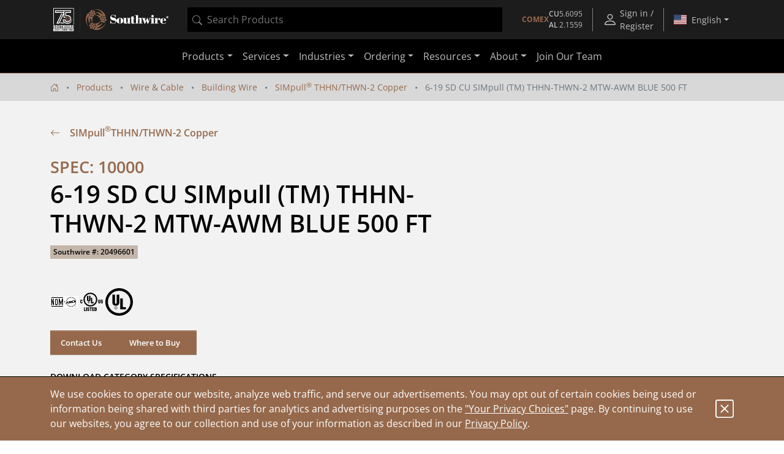

--- FILE ---
content_type: application/x-javascript
request_url: https://cdn.pricespider.com/1/4244/config.js
body_size: -66
content:
PriceSpider.onload("config", {"id":4244,"version":"2.28.0","granularity":{"genericStores":2},"checkWidgetVisibility":false,"versions":{"widget":"2.28.0","recipe":"2.28.0","wtb4":"2.28.0"},"configs":["5fa04913630e9d003ba32f00"]})

--- FILE ---
content_type: application/javascript
request_url: https://omni.pricespider.com/sku-map/?clientId=4244&configId=5fa04913630e9d003ba32f00&countryCode=US&skuKeys=20496601&key=%2F4244%2Fsku-map%2F1&token=733cd234f1bd4b1ea73c4095d9327fb5&callback=PriceSpider.onload
body_size: -91
content:
PriceSpider.onload("/4244/sku-map/1", {})